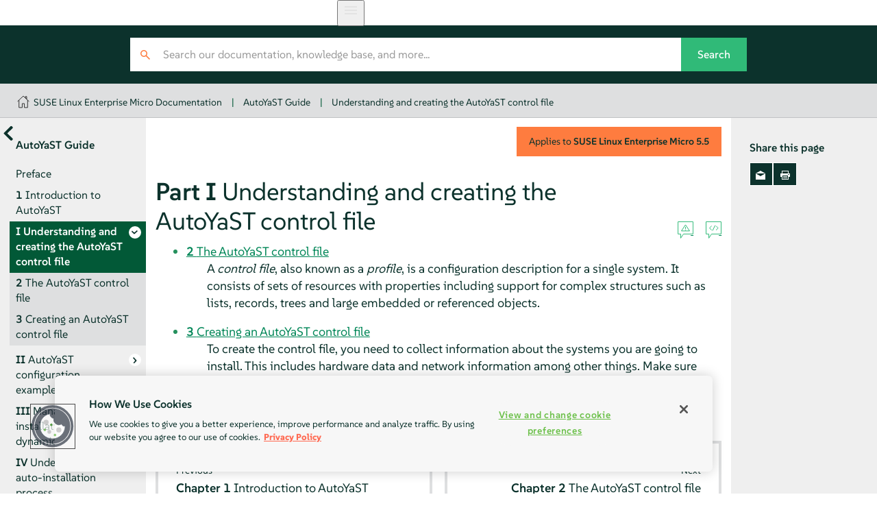

--- FILE ---
content_type: text/html
request_url: https://documentation.suse.com/sle-micro/5.5/html/SLE-Micro-all/part-control.html
body_size: 3508
content:
<?xml version="1.0" encoding="UTF-8" standalone="no"?>
<!DOCTYPE html>
<html lang="en" xml:lang="en" xmlns="http://www.w3.org/1999/xhtml"><head><title>Understanding and creating the AutoYaST control file | AutoYaST Guide | SLE Micro 5.5</title><meta charset="utf-8"/><meta content="width=device-width, initial-scale=1.0, user-scalable=yes" name="viewport"/><link href="static/css/style.css" rel="stylesheet" type="text/css"/>
<link href="http://purl.org/dc/elements/1.1/" rel="schema.dc"/><link href="http://purl.org/dc/terms/" rel="schema.dcterms"/>
<meta content="2024-05-29" name="dcterms.modified"/><meta content="2023-06-20" name="dcterms.created"/><meta content="Understanding and creating the AutoYaST control file |…" name="title"/>
<meta content="Understanding and creating the AutoYaST control file" name="description"/>
<meta content="SUSE Linux Enterprise Micro" name="product-name"/>
<meta content="5.5" name="product-number"/>
<meta content="AutoYaST Guide" name="book-title"/>
<meta content="Part I. Understanding and creating the AutoYaST control file" name="chapter-title"/>
<meta content="https://bugzilla.suse.com/enter_bug.cgi" name="tracker-url"/>
<meta content="bsc" name="tracker-type"/>
<meta content="fs@suse.com" name="tracker-bsc-assignee"/>
<meta content="Documentation" name="tracker-bsc-component"/>
<meta content="SUSE Linux Enterprise Micro 5.5" name="tracker-bsc-product"/>
<meta content="SUSE" name="publisher"/>
<meta content="https://documentation.suse.com/sle-micro/5.5/html/SLE-Micro-all/part-control.html" property="og:url"/>
<meta content="https://documentation.suse.com/sle-micro/5.5/html/SLE-Micro-all/https://documentation.suse.com/sle-micro/5.5/html/SLE-Micro-all/document.jpg" property="og:image"/>
<meta content="DAPS 4.0.beta12 (https://opensuse.github.io/daps) using SUSE XSL Stylesheets 2.95.27 (based on DocBook XSL Stylesheets 1.79.2) - chunked" name="generator"/>
<meta content="AutoYaST Guide" property="og:title"/>
<meta content="Automate SLE Micro installation with AutoYaST" property="og:description"/>
<meta content="article" property="og:type"/>
<meta content="summary" name="twitter:card"/>
<meta content="https://documentation.suse.com/sle-micro/5.5/html/SLE-Micro-all/document.jpg" name="twitter:image"/>
<meta content="AutoYaST Guide" name="twitter:title"/>
<meta content="Automate SLE Micro installation with AutoYaST" name="twitter:description"/>
<meta content="@SUSE" name="twitter:site"/>
<script type="application/ld+json">{
    "@context": "https://schema.org",
    "@type": ["TechArticle"],
    "image": "https://www.suse.com/assets/img/suse-white-logo-green.svg",
    "name": "Understanding and creating the AutoYaST control file | SLE Micro 5.5",
     "isPartOf": {
      "@type": "CreativeWorkSeries",
      "name": "Products &amp; Solutions"
    },
    
    "inLanguage": "en",
    

    "headline": "Understanding and creating the AutoYaST control file",
  
    "description": "Understanding and creating the AutoYaST control file",
      
    "author": [
      {
        "@type": "Corporation",
        "name": "SUSE Product &amp; Solution Documentation Team",
        "url": "https://www.suse.com/assets/img/suse-white-logo-green.svg"
      }
    ],
      
    "dateModified": "2024-05-29T00:00+02:00",
      
    "datePublished": "2023-06-20T00:00+02:00",
      

    "about": [
      
    ],
  
    "sameAs": [
          "https://www.facebook.com/SUSEWorldwide/about",
          "https://www.youtube.com/channel/UCHTfqIzPKz4f_dri36lAQGA",
          "https://twitter.com/SUSE",
          "https://www.linkedin.com/company/suse"
    ],
    "publisher": {
      "@type": "Corporation",
      "name": "SUSE",
      "url": "https://documentation.suse.com",
      "logo": {
        "@type": "ImageObject",
        "url": "https://www.suse.com/assets/img/suse-white-logo-green.svg"
      }
    }
  }</script>
<!--SUSE Header head--><script type="module">
     import { defineCustomElements, setAssetPath } from 'https://d12w0ryu9hjsx8.cloudfront.net/shared-header/1.9/shared-header.esm.js';
     defineCustomElements();
     setAssetPath("https://d12w0ryu9hjsx8.cloudfront.net/shared-header/1.9/assets");
   </script>
<link as="style" href="https://documentation.suse.com/docserv/res/fonts/suse/suse.css" onload="this.rel='stylesheet'" rel="preload" type="text/css"/><script src="static/js/script-purejs.js" type="text/javascript"> </script><script src="static/js/highlight.js" type="text/javascript"> </script><script>hljs.highlightAll();</script><script type="text/javascript">
if (window.location.protocol.toLowerCase() != 'file:') {
  var externalScript1 = document.createElement("script");
  externalScript1.src = "/docserv/res/extra.js";
  document.head.appendChild(externalScript1);
}
      </script><meta content="https://github.com/SUSE/doc-sle/edit/main/xml/book_autoyast.xml" name="edit-url"/><link href="https://documentation.suse.com/sle-micro/5.5/html/SLE-Micro-all/part-control.html" rel="canonical"/><link href="https://documentation.suse.com/sle-micro/5.5/html/SLE-Micro-all/part-control.html" hreflang="x-default" rel="alternate"/><link href="https://documentation.suse.com/sle-micro/5.5/html/SLE-Micro-all/part-control.html" hreflang="en-us" rel="alternate"/></head><body class="wide offline js-off"><!-- SUSE Header --><shared-header enable-search="false" language="en" languages='{      "en": { "label": "English", "url": "https://documentation.suse.com/en-us/" },      "de": { "label": "Deutsch", "url": "https://documentation.suse.com/de-de/" },      "fr": { "label": "Français", "url": "https://documentation.suse.com/fr-fr/" },      "es": { "label": "Español", "url": "https://documentation.suse.com/es-es/" },      "zh_CN": { "label": "中文", "url": "https://documentation.suse.com/zh-cn/" },      "pt_BR": { "label": "Português Brasileiro", "url": "https://documentation.suse.com/pt-br/" }     }'> </shared-header><div class="crumbs"><div class="growth-inhibitor"><a class="crumb overview-link" href="/" title="documentation.suse.com"></a><a class="crumb" href="index.html">SUSE Linux Enterprise Micro Documentation</a><span class="sep">|</span><a class="crumb" href="book-autoyast.html">AutoYaST Guide</a><span class="sep">|</span><a class="crumb" href="part-control.html">Understanding and creating the AutoYaST control file</a></div></div><main id="_content"><nav class="side-toc" id="_side-toc-overall" tabindex="0"><button id="_open-document-overview" title="More documents"> </button><div class="side-title">AutoYaST Guide</div><ol role="list"><li role="listitem"><a class="" href="ay-preface.html"><span class="title-number"> </span><span class="title-name">Preface</span></a></li><li role="listitem"><a class="" href="cha-intro-to-autoyast.html"><span class="title-number">1 </span><span class="title-name">Introduction to AutoYaST</span></a></li><li class="active" role="listitem"><a class="has-children you-are-here" href="part-control.html"><span class="title-number">I </span><span class="title-name">Understanding and creating the AutoYaST control file</span></a><ol role="list"><li role="listitem"><a class="" href="cha-autoyast-control-file.html"><span class="title-number">2 </span><span class="title-name">The AutoYaST control file</span></a></li><li role="listitem"><a class="" href="cha-autoyast-create-control-file.html"><span class="title-number">3 </span><span class="title-name">Creating an AutoYaST control file</span></a></li></ol></li><li role="listitem"><a class="has-children" href="part-configuration.html"><span class="title-number">II </span><span class="title-name">AutoYaST configuration examples</span></a><ol role="list"><li role="listitem"><a class="" href="cha-configuration-installation-options.html"><span class="title-number">4 </span><span class="title-name">Configuration and installation options</span></a></li></ol></li><li role="listitem"><a class="has-children" href="part-dynamic-profiles.html"><span class="title-number">III </span><span class="title-name">Managing mass installations with dynamic profiles</span></a><ol role="list"><li role="listitem"><a class="" href="dynamic-profiles.html"><span class="title-number">5 </span><span class="title-name">Supported approaches to dynamic profiles</span></a></li><li role="listitem"><a class="" href="rulesandclass.html"><span class="title-number">6 </span><span class="title-name">Rules and classes</span></a></li><li role="listitem"><a class="" href="erb-templates.html"><span class="title-number">7 </span><span class="title-name">ERB templates</span></a></li><li role="listitem"><a class="" href="pre-scripts.html"><span class="title-number">8 </span><span class="title-name">Combining ERB templates and scripts</span></a></li></ol></li><li role="listitem"><a class="has-children" href="bk01pt04.html"><span class="title-number">IV </span><span class="title-name">Understanding the auto-installation process</span></a><ol role="list"><li role="listitem"><a class="" href="Invoking.html"><span class="title-number">9 </span><span class="title-name">The auto-installation process</span></a></li></ol></li><li role="listitem"><a class="has-children" href="bk01pt05.html"><span class="title-number">V </span><span class="title-name">Appendixes</span></a><ol role="list"><li role="listitem"><a class="" href="handlingrules.html"><span class="title-number">A </span><span class="title-name">Handling rules</span></a></li><li role="listitem"><a class="" href="app-ay-faq.html"><span class="title-number">B </span><span class="title-name">AutoYaST FAQ—frequently asked questions</span></a></li><li role="listitem"><a class="" href="appendix-linuxrc.html"><span class="title-number">C </span><span class="title-name">Advanced <code class="command">linuxrc</code> options</span></a></li><li role="listitem"><a class="" href="bk01pt05apd.html"><span class="title-number">D </span><span class="title-name">GNU licenses</span></a></li></ol></li> </ol><div id="_document-overview"><ol role="list"><li role="listitem"><a href="book-autoyast.html"><span class="title-name">AutoYaST Guide</span></a></li><li role="listitem"><a href="book-deployment-slemicro.html"><span class="title-name">Deployment Guide</span></a></li><li role="listitem"><a href="book-upgrade-slemicro.html"><span class="title-name">Upgrade Guide</span></a></li><li role="listitem"><a href="article-podman.html"><span class="title-name">Podman Guide</span></a></li><li role="listitem"><a href="article-cockpit-slemicro.html"><span class="title-name">Cockpit Guide</span></a></li><li role="listitem"><a href="book-security-slemicro.html"><span class="title-name">Security and Hardening Guide</span></a></li><li role="listitem"><a href="book-administration-slemicro.html"><span class="title-name">Administration Guide</span></a></li></ol></div> </nav><button id="_open-side-toc-overall" title="Contents"> </button><article class="documentation"><button id="_unfold-side-toc-page">On this page</button><div class="part" data-id-title="Understanding and creating the AutoYaST control file" id="part-control"><div class="titlepage"><div><div class="version-info">Applies to  <span class="productname"><span class="productname"><span class="phrase">SUSE Linux Enterprise Micro</span></span></span> <span class="productnumber"><span class="productnumber"><span class="phrase">5.5</span></span></span></div><div><div class="title-container"><h1 class="title"><span class="title-number-name"><span class="title-number">Part I </span><span class="title-name">Understanding and creating the AutoYaST control file </span></span><a class="permalink" href="part-control.html#" title="Permalink">#</a></h1><div class="icons"><a class="icon-reportbug" target="_blank" title="Report an issue"> </a><a class="icon-editsource" href="https://github.com/SUSE/doc-sle/edit/main/xml/book_autoyast.xml" target="_blank" title="Edit source document"> </a></div></div></div></div></div><div class="toc"><ul><li><span class="chapter"><a href="cha-autoyast-control-file.html"><span class="title-number">2 </span><span class="title-name">The AutoYaST control file</span></a></span></li><dd class="toc-abstract"><p>
   A <span><em class="emphasis">control file</em></span>, also known as a
   <span><em class="emphasis">profile</em></span>, is a configuration description for a single
   system. It consists of sets of resources with properties including support
   for complex structures such as lists, records, trees and large embedded or
   referenced objects.
  </p></dd><li><span class="chapter"><a href="cha-autoyast-create-control-file.html"><span class="title-number">3 </span><span class="title-name">Creating an AutoYaST control file</span></a></span></li><dd class="toc-abstract"><p>
   To create the control file, you need to collect information about the
   systems you are going to install. This includes hardware data and network
   information among other things. Make sure you have the following information
   about the machines you want to install:
  </p></dd></ul></div></div><nav class="bottom-pagination"><div><a class="pagination-link prev" href="cha-intro-to-autoyast.html"><span class="pagination-relation">Previous</span><span class="pagination-label"><span class="title-number">Chapter 1 </span>Introduction to AutoYaST</span></a> </div><div><a class="pagination-link next" href="cha-autoyast-control-file.html"><span class="pagination-relation">Next</span><span class="pagination-label"><span class="title-number">Chapter 2 </span>The AutoYaST control file</span></a> </div></nav></article><aside class="side-toc" id="_side-toc-page"><div class="side-title">Share this page</div><ul class="share"><li><a href="#" id="_share-mail" title="E-Mail"> </a></li><li><a href="#" id="_print-button" title="Print this page"> </a></li></ul> </aside></main><footer id="_footer"><div class="growth-inhibitor"><div class="copy"><span class="copy__rights">© SUSE  2026</span></div></div></footer>
<script src="static/js/language-switcher.js" type="text/javascript"> </script></body></html>